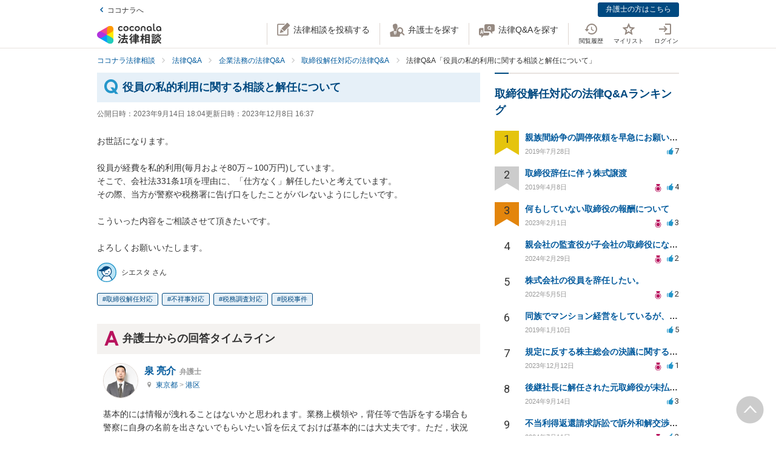

--- FILE ---
content_type: image/svg+xml
request_url: https://legal.coconala.com/assets/images/common/icon-user-man-4f58b378fa.svg
body_size: 2791
content:
<svg xmlns="http://www.w3.org/2000/svg" xmlns:xlink="http://www.w3.org/1999/xlink" width="24" height="24" viewBox="0 0 24 24"><defs><path id="a" d="M13.281 8H.756V.606h12.525V8z"/></defs><g fill="none" fill-rule="evenodd"><g transform="translate(5 16)"><mask id="b" fill="#fff"><use xlink:href="#a"/></mask><path fill="#FFF" d="M9.534.606a6.402 6.402 0 0 1-5.266.058c-1.362.718-2.375 2.129-3.114 4.273-.151.44-.28.872-.398 1.296A11.918 11.918 0 0 0 7 8c2.305 0 4.452-.663 6.281-1.79-.12-.39-.246-.78-.386-1.167-.882-2.44-1.865-3.788-3.361-4.438" mask="url(#b)"/></g><path fill="#BAE3F5" d="M8.285 16.128a6.451 6.451 0 0 1-2.898-5.353c-1.704-.148-2.942-.822-2.999-.854a.498.498 0 0 1 .152-.928c.027-.006 2.753-.5 3.956-1.873l.042-.049a6.452 6.452 0 0 1 5.303-2.783 6.465 6.465 0 0 1 6.457 6.456 6.447 6.447 0 0 1-2.723 5.258c1.578.94 2.489 2.57 3.261 4.702.11.306.213.613.31.92C22.087 19.437 24 15.946 24 12c0-6.628-5.372-12-12-12C5.373 0 0 5.372 0 12c0 3.96 1.926 7.46 4.882 9.645.1-.34.207-.684.327-1.035.73-2.118 1.755-3.589 3.076-4.482"/><path fill="#FFF" d="M8.603 11.308a.729.729 0 1 1 1.457-.001.729.729 0 0 1-1.457 0m3.315 1.73c1 0 1.782.43 1.814.449a.5.5 0 0 1-.489.873 3.06 3.06 0 0 0-1.325-.322c-.518 0-1.155.244-1.356.338a.5.5 0 0 1-.424-.906c.038-.017.936-.432 1.78-.432m2.643-2.458a.73.73 0 1 1 0 1.458.73.73 0 0 1 0-1.458m-3.5 5.56c.255.037.514.063.78.063.244 0 .484-.022.72-.053a5.458 5.458 0 0 0 4.736-5.404c0-1.59-.688-3.02-1.777-4.018-.63.537-2.305 1.875-4.412 2.834-1.757.799-3.23 1.173-4.72 1.226a5.46 5.46 0 0 0 2.928 4.79 5.413 5.413 0 0 0 1.744.562"/><path fill="#004980" d="M14.494 15.509a5.436 5.436 0 0 1-1.934.64 5.48 5.48 0 0 1-.72.052c-.265 0-.524-.025-.78-.062a5.39 5.39 0 0 1-1.744-.562 5.458 5.458 0 0 1-2.928-4.791c1.49-.052 2.963-.426 4.72-1.225 2.108-.959 3.782-2.297 4.412-2.834a5.437 5.437 0 0 1 1.778 4.017 5.46 5.46 0 0 1-2.804 4.765m4.342 5.195c-.772-2.132-1.683-3.763-3.261-4.702a6.447 6.447 0 0 0 2.723-5.258 6.465 6.465 0 0 0-6.457-6.456 6.452 6.452 0 0 0-5.303 2.783l-.042.049C5.293 8.493 2.566 8.988 2.54 8.993a.497.497 0 0 0-.402.411.496.496 0 0 0 .25.517c.057.032 1.295.706 2.999.855a6.45 6.45 0 0 0 2.898 5.352c-1.321.893-2.346 2.364-3.076 4.483-.12.35-.227.694-.327 1.034.282.209.573.404.874.588.118-.424.247-.856.398-1.296.739-2.145 1.752-3.555 3.114-4.274a6.407 6.407 0 0 0 5.266-.058c1.496.651 2.479 1.999 3.36 4.439.14.387.267.777.387 1.167.297-.183.586-.379.865-.587-.097-.306-.2-.614-.31-.92"/><path fill="#004980" d="M10.061 11.308a.729.729 0 1 0-1.457-.001.729.729 0 0 0 1.457 0m4.5.73a.73.73 0 1 0-.001-1.46.73.73 0 0 0 .001 1.46m-4.664 2.097a.5.5 0 0 0 .665.241c.201-.095.838-.339 1.356-.339.731 0 1.321.32 1.325.323.24.132.545.048.68-.193a.498.498 0 0 0-.19-.68 4.055 4.055 0 0 0-1.815-.45c-.844 0-1.742.415-1.78.433a.501.501 0 0 0-.24.665"/><circle cx="12" cy="12" r="11.5" stroke="#2496CA"/></g></svg>